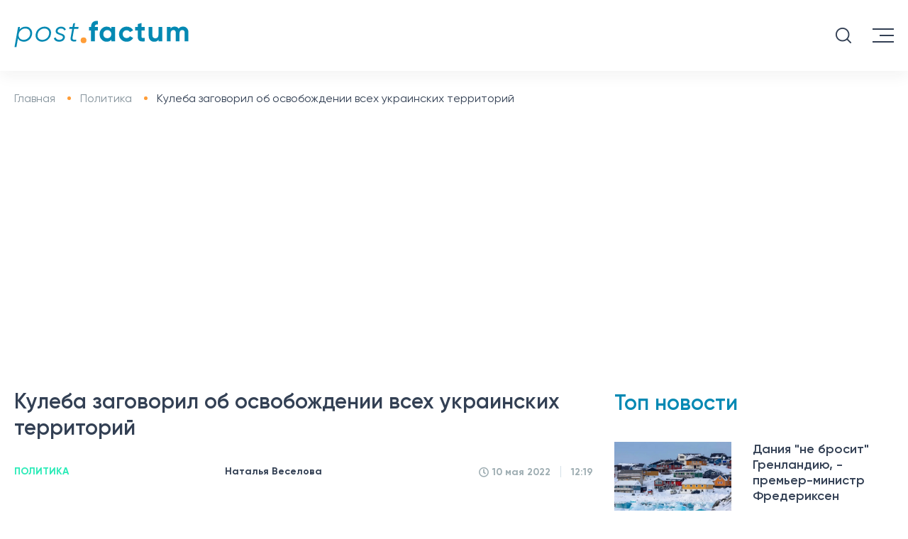

--- FILE ---
content_type: text/html; charset=UTF-8
request_url: https://postfactum.info/politics/kuleba-zagovoril-ob-osvobozhdenii-vseh-ukrainskih-territoriy-7731.html
body_size: 17374
content:
<!DOCTYPE html>
<html lang="ru">

<head>
    <meta charset="utf-8">
    <title>Война в Украине - Дмитрий Кулеба заговорил об освобождении Крыма | Postfuctum.info</title>
    <meta name="viewport" content="width=device-width">
    <meta content="Postfactum.info" name="author">
    <meta content="Postfactum.info" name="copyright">
    <meta name="publisher" content="Postfactum.info"/>
    <meta property="fb:app_id" content="811451772978941"/>
    
    
    <link rel="preload" href="/css/fonts/Gilroy-Light.woff2" as="font" type="font/woff2" crossorigin />
    <link rel="preload" href="/css/fonts/Gilroy-Regular.woff2" as="font" type="font/woff2" crossorigin />
    <link rel="preload" href="/css/fonts/Gilroy-Medium.woff2" as="font" type="font/woff2" crossorigin />
    <link rel="preload" href="/css/fonts/Gilroy-Semibold.woff2" as="font" type="font/woff2" crossorigin />
    <link rel="preload" href="/css/fonts/Gilroy-Bold.woff2" as="font" type="font/woff2" crossorigin />
  
    <link rel="apple-touch-icon" sizes="57x57" href="/apple-touch-icon-57x57.png">
    <link rel="apple-touch-icon" sizes="64x64" href="/apple-touch-icon.png">
    <link rel="apple-touch-icon" sizes="72x72" href="/apple-touch-icon-72x72.png">
    <link rel="apple-touch-icon" sizes="76x76" href="/apple-touch-icon-76x76.png">
    <link rel="apple-touch-icon" sizes="114x114" href="/apple-touch-icon-114x114.png">
    <link rel="apple-touch-icon" sizes="120x120" href="/apple-touch-icon-120x120.png">
    <link rel="apple-touch-icon" sizes="144x144" href="/apple-touch-icon-144x144.png">
    <link rel="apple-touch-icon" sizes="152x152" href="/apple-touch-icon-152x152.png">
    <link rel="apple-touch-icon" sizes="180x180" href="/apple-touch-icon-180x180.png">


    <meta name="theme-color" content="#334054"/>

    <link rel="shortcut icon" href="/favicon.ico">
    <link rel="icon" type="image/png" href="/favicon-32x32.png" sizes="32x32"/>
    <link rel="icon" type="image/png" href="/favicon-96x96.png" sizes="96x96"/>
    <link rel="icon" type="image/png" href="/android-chrome-192x192.png" sizes="192x192"/>

<!--     <meta name="robots" content="index,follow"/> -->


    <script>history.scrollRestoration = "manual"</script>
    
    <link type="text/css" rel="stylesheet" href="https://postfactum.info/css/front/styles.min.css">
    <meta name="csrf-param" content="_csrf-frontend">
<meta name="csrf-token" content="U5bXwqKPYIF8Xeo9MB6SkLbveAcWo8yDokBtRJPAK_Bqx7WwxrwMxBtqp2RqWf7-3I0PYH6QqrvVdgMF1PROxg==">

            <script type="application/ld+json">
    {"@context":"http:\/\/schema.org","@type":"NewsArticle","headline":"\u041a\u0443\u043b\u0435\u0431\u0430 \u0437\u0430\u0433\u043e\u0432\u043e\u0440\u0438\u043b \u043e\u0431 \u043e\u0441\u0432\u043e\u0431\u043e\u0436\u0434\u0435\u043d\u0438\u0438 \u0432\u0441\u0435\u0445 \u0443\u043a\u0440\u0430\u0438\u043d\u0441\u043a\u0438\u0445 \u0442\u0435\u0440\u0440\u0438\u0442\u043e\u0440\u0438\u0439","datePublished":"2022-05-10T12:19:49+03:00","dateModified":"2022-05-10T12:19:49+03:00","description":"\u041d\u043e \u0438 \u043a\u0440\u043e\u0432\u043e\u043f\u0440\u043e\u043b\u0438\u0442\u0438\u0435 \u0423\u043a\u0440\u0430\u0438\u043d\u0435 \u043d\u0435 \u043d\u0443\u0436\u043d\u043e, \u0432\u043e\u0437\u043c\u043e\u0436\u043d\u043e, \u043f\u0440\u0438\u0434\u0435\u0442\u0441\u044f \u0432\u0435\u0441\u0442\u0438 \u043f\u0435\u0440\u0435\u0433\u043e\u0432\u043e\u0440\u044b","mainEntityOfPage":{"@type":"WebPage","@id":"https:\/\/postfactum.info\/politics\/kuleba-zagovoril-ob-osvobozhdenii-vseh-ukrainskih-territoriy-7731.html"},"author":{"@type":"Organization","name":"Postfactum.info","url":"https:\/\/postfactum.info"},"publisher":{"@type":"Organization","name":"Postfuctum.info","logo":{"@type":"ImageObject","url":"https:\/\/postfactum.info\/logo.png","width":600,"height":60}},"image":{"@type":"ImageObject","url":"https:\/\/postfactum.info\/img\/publications\/GSnGFUvYK0eezVpd6r4kEUW81aclGFZM.jpg","width":690,"height":387},"articleBody":"\u0423\u043a\u0440\u0430\u0438\u043d\u0430 \u0432 \u0441\u043b\u0443\u0447\u0430\u0435 \u0440\u0430\u0437\u0433\u0440\u043e\u043c\u0430 \u0420\u043e\u0441\u0441\u0438\u0439\u0441\u043a\u043e\u0439 \u0424\u0435\u0434\u0435\u0440\u0430\u0446\u0438\u0438 \u043d\u0430 \u0414\u043e\u043d\u0431\u0430\u0441\u0441\u0435 \u0445\u043e\u0447\u0435\u0442 \u043e\u0441\u0432\u043e\u0431\u043e\u0434\u0438\u0442\u044c \u0432\u0441\u0435 \u0442\u0435\u0440\u0440\u0438\u0442\u043e\u0440\u0438\u0438, \u043e\u043a\u043a\u0443\u043f\u0438\u0440\u043e\u0432\u0430\u043d\u043d\u044b\u0435 \u041a\u0440\u0435\u043c\u043b\u0435\u043c. \u041f\u0440\u0438 \u044d\u0442\u043e\u043c \u043a\u0440\u043e\u0432\u043e\u043f\u0440\u043e\u043b\u0438\u0442\u0438\u0435 \u043c\u043e\u0436\u0435\u0442 \u0431\u044b\u0442\u044c \u0441\u043b\u0438\u0448\u043a\u043e\u043c \u0431\u043e\u043b\u044c\u0448\u0438\u043c, \u0438 \u0423\u043a\u0440\u0430\u0438\u043d\u0435, \u0432\u043e\u0437\u043c\u043e\u0436\u043d\u043e, \u043f\u0440\u0438\u0434\u0435\u0442\u0441\u044f \u0432\u0435\u0441\u0442\u0438 \u043f\u0435\u0440\u0435\u0433\u043e\u0432\u043e\u0440\u044b \u043f\u043e \u0443\u0440\u0435\u0433\u0443\u043b\u0438\u0440\u043e\u0432\u0430\u043d\u0438\u044e. \u0422\u0430\u043a\u043e\u0435 \u0437\u0430\u044f\u0432\u043b\u0435\u043d\u0438\u0435 \u0432 \u0438\u043d\u0442\u0435\u0440\u0432\u044c\u044e&nbsp;&quot;Financial Times&quot; \u0441\u0434\u0435\u043b\u0430\u043b \u043c\u0438\u043d\u0438\u0441\u0442\u0440 \u0438\u043d\u043e\u0441\u0442\u0440\u0430\u043d\u043d\u044b\u0445 \u0434\u0435\u043b \u0414\u043c\u0438\u0442\u0440\u0438\u0439 \u041a\u0443\u043b\u0435\u0431\u0430, \u043f\u0438\u0448\u0435\u0442 &quot;\u0423\u043a\u0440\u0430\u0438\u043d\u0441\u043a\u0430\u044f \u043f\u0440\u0430\u0432\u0434\u0430&quot;.\u041f\u043e \u0435\u0433\u043e \u0441\u043b\u043e\u0432\u0430\u043c, \u043a\u0430\u0440\u0442\u0438\u043d\u0430 \u043f\u043e\u0431\u0435\u0434\u044b &ndash; \u044d\u0442\u043e \u0440\u0430\u0437\u0432\u0438\u0432\u0430\u044e\u0449\u0430\u044f\u0441\u044f \u043a\u043e\u043d\u0446\u0435\u043f\u0446\u0438\u044f, \u0438 \u0432 \u043f\u0435\u0440\u0432\u044b\u0435 \u043c\u0435\u0441\u044f\u0446\u044b \u0432\u043e\u0439\u043d\u044b \u043f\u043e\u0431\u0435\u0434\u0430 \u0432\u044b\u0433\u043b\u044f\u0434\u0435\u043b\u0430 \u0434\u043b\u044f \u0423\u043a\u0440\u0430\u0438\u043d\u044b, \u043a\u0430\u043a \u043e\u0442\u0432\u043e\u0434 \u0440\u043e\u0441\u0441\u0438\u0439\u0441\u043a\u0438\u0445 \u0432\u043e\u0439\u0441\u043a \u043d\u0430 \u043f\u043e\u0437\u0438\u0446\u0438\u0438, \u043a\u043e\u0442\u043e\u0440\u044b\u0435 \u043e\u043d\u0438 \u0437\u0430\u043d\u0438\u043c\u0430\u043b\u0438 \u0434\u043e 24 \u0444\u0435\u0432\u0440\u0430\u043b\u044f.&nbsp;\u0421\u0435\u0439\u0447\u0430\u0441, \u0433\u043e\u0432\u043e\u0440\u0438\u0442 \u041a\u0443\u043b\u0435\u0431\u0430, \u0423\u043a\u0440\u0430\u0438\u043d\u0430 \u0434\u043e\u0441\u0442\u0430\u0442\u043e\u0447\u043d\u043e \u0441\u0438\u043b\u044c\u043d\u0430 \u0438 \u0435\u0441\u043b\u0438 \u0432\u044b\u0438\u0433\u0440\u0430\u0435\u0442 \u0431\u0438\u0442\u0432\u0443 \u0437\u0430 \u0414\u043e\u043d\u0431\u0430\u0441\u0441, \u043f\u043e\u0431\u0435\u0434\u043e\u0439 \u0432 \u0432\u043e\u0439\u043d\u0435 \u0431\u0443\u0434\u0435\u0442 &quot;\u043e\u0441\u0432\u043e\u0431\u043e\u0436\u0434\u0435\u043d\u0438\u0435 \u043e\u0441\u0442\u0430\u043b\u044c\u043d\u044b\u0445 \u043d\u0430\u0448\u0438\u0445 \u0442\u0435\u0440\u0440\u0438\u0442\u043e\u0440\u0438\u0439&quot;.\u041a\u0443\u043b\u0435\u0431\u0430 \u0442\u0430\u043a\u0436\u0435 \u0434\u043e\u0431\u0430\u0432\u0438\u043b, \u0447\u0442\u043e \u0442\u043e\u043b\u044c\u043a\u043e \u043f\u043e\u0440\u0430\u0436\u0435\u043d\u0438\u0435 \u0420\u043e\u0441\u0441\u0438\u0438 \u043f\u043e\u0437\u0432\u043e\u043b\u0438\u0442 \u0423\u043a\u0440\u0430\u0438\u043d\u0435 \u0432\u043d\u043e\u0432\u044c \u043e\u0442\u043a\u0440\u044b\u0442\u044c \u0441\u0432\u043e\u0438 \u0447\u0435\u0440\u043d\u043e\u043c\u043e\u0440\u0441\u043a\u0438\u0435 \u043f\u043e\u0440\u0442\u044b \u0438 \u0432\u043e\u0441\u0441\u0442\u0430\u043d\u043e\u0432\u0438\u0442\u044c \u044d\u043a\u0441\u043f\u043e\u0440\u0442\u043d\u0443\u044e \u044d\u043a\u043e\u043d\u043e\u043c\u0438\u043a\u0443.\u0415\u0441\u043b\u0438 \u041a\u0438\u0435\u0432 \u043f\u043e\u043b\u0443\u0447\u0438\u0442 &quot;\u0435\u0449\u0435 \u0431\u043e\u043b\u044c\u0448\u0435 \u0432\u043e\u0435\u043d\u043d\u043e\u0439 \u043f\u043e\u0434\u0434\u0435\u0440\u0436\u043a\u0438, \u043c\u044b \u0441\u043c\u043e\u0436\u0435\u043c \u043e\u0442\u0431\u0440\u043e\u0441\u0438\u0442\u044c \u0438\u0445 \u0438\u0437 \u0425\u0435\u0440\u0441\u043e\u043d\u0441\u043a\u043e\u0439 \u043e\u0431\u043b\u0430\u0441\u0442\u0438, \u0440\u0430\u0437\u0433\u0440\u043e\u043c\u0438\u0442\u044c \u0427\u0435\u0440\u043d\u043e\u043c\u043e\u0440\u0441\u043a\u0438\u0439 \u0444\u043b\u043e\u0442 \u0438 \u0440\u0430\u0437\u0431\u043b\u043e\u043a\u0438\u0440\u043e\u0432\u0430\u0442\u044c \u043f\u0440\u043e\u0445\u043e\u0434&quot;.&nbsp;\u041e\u0434\u043d\u043e\u0432\u0440\u0435\u043c\u0435\u043d\u043d\u043e \u0441 \u044d\u0442\u0438\u043c \u041a\u0443\u043b\u0435\u0431\u0430 \u043f\u0440\u0438\u0437\u043d\u0430\u043b, \u0447\u0442\u043e \u043a\u0440\u043e\u0432\u043e\u043f\u0440\u043e\u043b\u0438\u0442\u0438\u0435 \u043c\u043e\u0436\u0435\u0442 \u0431\u044b\u0442\u044c \u0441\u043b\u0438\u0448\u043a\u043e\u043c \u0431\u043e\u043b\u044c\u0448\u0438\u043c, \u0438 \u0423\u043a\u0440\u0430\u0438\u043d\u0435, \u0432\u043e\u0437\u043c\u043e\u0436\u043d\u043e, \u043f\u0440\u0438\u0434\u0435\u0442\u0441\u044f \u0432\u0435\u0441\u0442\u0438 \u043f\u0435\u0440\u0435\u0433\u043e\u0432\u043e\u0440\u044b \u043f\u043e \u0443\u0440\u0435\u0433\u0443\u043b\u0438\u0440\u043e\u0432\u0430\u043d\u0438\u044e. \u0412 \u0442\u0430\u043a\u043e\u043c \u0441\u043b\u0443\u0447\u0430\u0435 \u041a\u0438\u0435\u0432 \u0445\u043e\u0442\u0435\u043b \u0431\u044b &quot;\u043f\u043e\u0434\u043e\u0439\u0442\u0438 \u043a \u043d\u0435\u0438\u0437\u0431\u0435\u0436\u043d\u043e\u043c\u0443 \u043c\u043e\u043c\u0435\u043d\u0442\u0443 \u0441 \u0441\u0430\u043c\u044b\u043c\u0438 \u0441\u0438\u043b\u044c\u043d\u044b\u043c\u0438 \u043a\u0430\u0440\u0442\u0430\u043c\u0438&quot;.\u0413\u043b\u0430\u0432\u0430 \u041c\u0418\u0414 \u0443\u0432\u0435\u0440\u0435\u043d, \u0447\u0442\u043e \u0441\u043e\u044e\u0437\u043d\u0438\u043a\u0438 \u043f\u043e\u0434\u0434\u0435\u0440\u0436\u0430\u0442 \u0423\u043a\u0440\u0430\u0438\u043d\u0443 \u0434\u043e \u043a\u043e\u043d\u0446\u0430, \u0432\u043a\u043b\u044e\u0447\u0430\u044f \u0432\u044b\u0442\u0435\u0441\u043d\u0435\u043d\u0438\u0435 \u0420\u043e\u0441\u0441\u0438\u0438 \u0441 \u0414\u043e\u043d\u0431\u0430\u0441\u0441\u0430 \u0438 \u041a\u0440\u044b\u043c\u0430. \u041e\u043d \u043f\u043e\u044f\u0441\u043d\u0438\u043b, \u0447\u0442\u043e \u0432\u043e\u0439\u043d\u0430 \u0432 \u0423\u043a\u0440\u0430\u0438\u043d\u0435 \u0432\u0435\u0440\u043d\u0443\u043b\u0430 \u0421\u0428\u0410 \u0438 \u0415\u0421 \u0435\u0434\u0438\u043d\u0441\u0442\u0432\u043e.\u0420\u0430\u043d\u0435\u0435 \u043c\u044b \u0441\u043e\u043e\u0431\u0449\u0430\u043b\u0438 \u043e \u0442\u043e\u043c, \u0447\u0442\u043e \u0443\u043a\u0440\u0430\u0438\u043d\u0441\u043a\u0430\u044f \u0431\u0430\u0431\u0443\u0448\u043a\u0430 \u0440\u0430\u0441\u0442\u0440\u043e\u0433\u0430\u043b\u0430 \u043c\u0438\u0440, \u0433\u043e\u0442\u043e\u0432\u044f \u043f\u0430\u0441\u043a\u0438 \u043f\u043e\u0441\u0440\u0435\u0434\u0438 \u0440\u0443\u0438\u043d: \u0444\u043e\u0442\u043e, \u0432\u0438\u0434\u0435\u043e.\u0415\u0449\u0435 \u0432\u0430\u043c \u043c\u043e\u0436\u0435\u0442 \u0431\u044b\u0442\u044c \u0438\u043d\u0442\u0435\u0440\u0435\u0441\u043d\u043e, \u0447\u0442\u043e \u041f\u0410\u0421\u0415 \u043f\u043e\u0434\u0434\u0435\u0440\u0436\u0430\u043b\u0430 \u0441\u043e\u0437\u0434\u0430\u043d\u0438\u0435 \u043c\u0435\u0436\u0434\u0443\u043d\u0430\u0440\u043e\u0434\u043d\u043e\u0433\u043e \u0442\u0440\u0438\u0431\u0443\u043d\u0430\u043b\u0430 \u043f\u0440\u043e\u0442\u0438\u0432 \u0420\u043e\u0441\u0441\u0438\u0438."}</script>
            <style>
        .category ul li {
            margin: 0 21px;
        }

        .fixed_head .category ul li {
            margin: 0 10px;
        }
        .fixed_head .category ul li a {
            font-size: 13px!important;
        }

        .embdscl0 {
            display: none !important;
        }

        @font-face {
            font-display: swap;
        }

        .news__content video {
            width: 100%;
        }
        .news__content table td {
            padding:5px;
        }
    </style>

    <script async src="https://www.googletagmanager.com/gtag/js?id=G-DSYS66N8MF"></script>
    <script>
        window.dataLayer = window.dataLayer || [];

        function gtag() {
            dataLayer.push(arguments);
        }

        gtag('js', new Date());
        gtag('config', 'G-DSYS66N8MF');
    </script>
    <meta name="robots" content="INDEX, FOLLOW, ALL">
<meta name="description" content="Но и кровопролитие Украине не нужно, возможно, придется вести переговоры">
<meta property="og:title" content="Кулеба заговорил об освобождении всех украинских территорий">
<meta property="og:description" content="Но и кровопролитие Украине не нужно, возможно, придется вести переговоры">
<meta property="og:type" content="article">
<meta property="og:url" content="https://postfactum.info/politics/kuleba-zagovoril-ob-osvobozhdenii-vseh-ukrainskih-territoriy-7731.html">
<meta property="og:image" content="https://postfactum.info/img/publications/GSnGFUvYK0eezVpd6r4kEUW81aclGFZM.jpg">
<meta property="og:image:secure_url" content="https://postfactum.info/img/publications/GSnGFUvYK0eezVpd6r4kEUW81aclGFZM.jpg">
<meta property="og:image:width" content="690">
<meta property="og:image:height" content="387">
<meta property="og:locale" content="ru_RU">
<meta property="og:site_name" content="https://postfactum.info">
<meta property="article:published_time" content="2022-05-10T12:19:49+03:00">
<meta property="og:updated_time" content="2022-05-10T12:19:49+03:00">
<meta name="twitter:title" content="Война в Украине - Дмитрий Кулеба заговорил об освобождении Крыма | Postfuctum.info">
<meta name="twitter:description" content="Но и кровопролитие Украине не нужно, возможно, придется вести переговоры">
<meta property="article:tag" content="Донбасс">
<meta property="article:tag" content="Дмитрий Кулеба">
<meta property="article:tag" content="Украина">
<meta property="article:tag" content="Россия">
<meta property="article:tag" content="Крым">
<meta property="keywords" content="Донбасс, Дмитрий Кулеба, Украина, Россия, Крым">
<meta property="news_keywords" content="Донбасс, Дмитрий Кулеба, Украина, Россия, Крым">
<link href="https://postfactum.info/politics/kuleba-zagovoril-ob-osvobozhdenii-vseh-ukrainskih-territoriy-7731.html" rel="canonical">
<link href="https://postfactum.info/politics/kuleba-zagovoril-ob-osvobozhdenii-vseh-ukrainskih-territoriy-7731.amp" rel="amphtml">
<link href="https://postfactum.info/ua/politics/kuleba-zagovoriv-pro-zvil-nennya-vsih-ukrains-kih-teritoriy-7731.html" rel="alternate" hreflang="uk">
<link href="https://postfactum.info/politics/kuleba-zagovoril-ob-osvobozhdenii-vseh-ukrainskih-territoriy-7731.html" rel="alternate" hreflang="ru">
    <script>
        var xhr = new XMLHttpRequest(),
            data = "_csrf-frontend=" + "U5bXwqKPYIF8Xeo9MB6SkLbveAcWo8yDokBtRJPAK_Bqx7WwxrwMxBtqp2RqWf7-3I0PYH6QqrvVdgMF1PROxg==";
        xhr.open("POST", 'https://postfactum.info/ajax/ajax-visits', true);
        xhr.setRequestHeader("Content-type", "application/x-www-form-urlencoded");
        xhr.send(data);
    </script>

    <meta name="google-adsense-account" content="ca-pub-5569683115834695">

    <script async src="https://pagead2.googlesyndication.com/pagead/js/adsbygoogle.js?client=ca-pub-5569683115834695" crossorigin="anonymous"></script>

</head>


<body>
<div class="fixed_head" style="top: -80px">
    <div class="logo">
                    <a href="https://postfactum.info" name="home_page" aria-label="Postfactum.info - домашняя страница, главные новости Украины и мира">
                <img src="https://postfactum.info/img/svg/logo.svg" alt="Postfactum.info - домашняя страница, главные новости Украины и мира">
            </a>
            </div>
    <div class="category desktop menu__items">
        <ul>
            <li>
                                            <a href="javascript:void(0);" name="category_news" aria-label="Актуальные новости Украины и мира">Новости
                        <img alt="Показать меню новостей" src="[data-uri]"/>

                                    </a>
                <ul class="menu__items-sub">
                    <li>
                                                    <a href="https://postfactum.info/category/events" name="category_events" aria-label="Самые важные события Украины и мира">
                                События 
                            </a>
                                            </li>
                    <li>
                                                    <a href="https://postfactum.info/category/world" name="category_world" aria-label="Новости мира, события происходящие в других странах">
                                Мир
                            </a>
                                            </li>
                    <li>
                                                    <a href="https://postfactum.info/category/pressrelis" name="category_pressrelis" aria-label="Пресс-релизы компаний и анонсы мероприятий">
                                Пресс-релиз
                            </a>
                                            </li>
                    <li>
                                                    <a href="https://postfactum.info/category/lifestyle" name="category_lifestyle" aria-label="Лучшие лайфхаки, жизненные советы и истории успеха">
                                Лайфстайл
                            </a>
                                            </li>
                    
                    <li>

                                                    <a href="https://postfactum.info/opinions" name="category_opinions" aria-label="Мнения экспертов про актуальные события, качественная аналитика о происходящих процессах в Украине и мире">
                                Мнения
                            </a>
                        
                    </li>
                    
                </ul>
            </li>

                            
                <li>
                
                                             <a href="https://postfactum.info/category/politics" name="category_politics" aria-label="Новости политики — Политические события в Украине">Политика</a>
                                    
                
                   
                </li>
                            
                <li>
                
                                             <a href="https://postfactum.info/category/economy" name="category_economy" aria-label="Экономика Украины — Новости бизнеса и финансов">Экономика</a>
                                    
                
                   
                </li>
                            
                <li>
                
                                             <a href="https://postfactum.info/category/society" name="category_society" aria-label="Общество в Украине — Прогноз погоды и новости украинского общества">Общество</a>
                                    
                
                   
                </li>
                                                                            
                <li>
                
                                             <a href="https://postfactum.info/category/health" name="category_health" aria-label="Здоровье в Украине — Новости медицины, красоты и психологии">Здоровье</a>
                                    
                
                   
                </li>
                            
                <li>
                
                                             <a href="https://postfactum.info/category/sport" name="category_sport" aria-label="Новости спорта Украины — главные спортивные события мира">Спорт</a>
                                    
                
                   
                </li>
                                            
                <li>
                
                                             <a href="https://postfactum.info/category/ecology" name="category_ecology" aria-label="Экология в Украине — Эко-новости, проблемы экологии и природы Украины">Экология</a>
                                    
                
                   
                </li>
                            
                <li>
                
                                             <a href="https://postfactum.info/category/ukraine30" name="category_ukraine30" aria-label="Украина 30">Украина 30</a>
                                    
                
                   
                </li>
                        <li>
                                    <a href="javascript:void(0);" name="category_region_news" aria-label="Новости регионов Украины, новости Киева, новости Харькова, новости Днепра, новости Одессы">Регионы
                    <img alt="Показать меню региональных новостей" src="[data-uri]"/>
                                </a>
                <ul class="menu__items-sub">
                                            <li>
                        
                                                            <a href="https://kiev.postfactum.info/" name="category_region_kiev_news" aria-label="Киевские новости – главные события в Киеве">Киев</a>
                                                    
                        </li>
                                            <li>
                        
                                                            <a href="https://kharkov.postfactum.info/" name="category_region_kharkov_news" aria-label="Харьковские новости – главные события в Харькове">Харьков</a>
                                                    
                        </li>
                                            <li>
                        
                                                            <a href="https://dnepr.postfactum.info/" name="category_region_dnepr_news" aria-label="Днепровские новости – главные события в Днепре">Днепр</a>
                                                    
                        </li>
                                            <li>
                        
                                                            <a href="https://odessa.postfactum.info/" name="category_region_odessa_news" aria-label="Одесские новости – главные события в Одессе">Одесса</a>
                                                    
                        </li>
                                            <li>
                        
                                                            <a href="https://top.postfactum.info/" name="category_region_top_news" aria-label="Самые важные новости Украины">Топ</a>
                                                    
                        </li>
                                    </ul>
            </li>
        </ul>
        <div style="display: none" id="search3" class="search"></div>
    </div>
</div>
<header>
    <div class="head-top">
        <div class="logo">

                            <a href="https://postfactum.info" name="home_menu_page" aria-label="Postfactum.info - домашняя страница, главные новости Украины и мира">
                    <img src="https://postfactum.info/img/svg/logo.svg" width="246" height="38" alt="Postfactum.info - домашняя страница, главные новости Украины и мира">
                </a>
            
        </div>
        <div class="phone-email desktop">
            <div class="phone">
            </div>
            <div class="email">
            </div>
        </div>
        <div class="nav-lang desktop">
            <ul>
                                    <li>
                        <a href="https://postfactum.info/ua/politics/kuleba-zagovoriv-pro-zvil-nennya-vsih-ukrains-kih-teritoriy-7731.html" name="switchlang_menu_ua" aria-label="Читати новини українською">
                            <span>Укр</span>
                            <img src="https://postfactum.info/img/images/icon_ukr.svg" alt="Читати новини українською">
                        </a>
                    </li>
                    <li class="active">
                        <span>Рус</span>
                        <img src="https://postfactum.info/img/images/icon_rus.svg" alt="Читать новости на русском">
                    </li>
                            </ul>
        </div>
        <div class="social desktop">


            		    <a target="_blank" href="https://www.facebook.com/postfactum.info" name="facebook_menu_ru" aria-label="Читать новости Postfactum.info в фейсбуке">
		        <svg aria-hidden="true" focusable="false" data-prefix="fab" data-icon="facebook-f"
		             class="svg-inline--fa fa-facebook-f fa-w-10" role="img" xmlns="https://www.w3.org/2000/svg"
		             viewBox="0 0 320 512">
		            <path fill="currentColor"
		                  d="M279.14 288l14.22-92.66h-88.91v-60.13c0-25.35 12.42-50.06 52.24-50.06h40.42V6.26S260.43 0 225.36 0c-73.22 0-121.08 44.38-121.08 124.72v70.62H22.89V288h81.39v224h100.17V288z"></path>
		        </svg>
		    </a>
		    <a target="_blank" href="https://t.me/postfactuminfo" name="telegram_menu_ru" aria-label="Читать новости Postfactum.info в телерамме">
		        <svg enable-background="new 0 0 24 24" height="512" viewBox="0 0 24 24" width="512"
		             xmlns="https://www.w3.org/2000/svg">
		            <path d="m9.417 15.181-.397 5.584c.568 0 .814-.244 1.109-.537l2.663-2.545 5.518 4.041c1.012.564 1.725.267 1.998-.931l3.622-16.972.001-.001c.321-1.496-.541-2.081-1.527-1.714l-21.29 8.151c-1.453.564-1.431 1.374-.247 1.741l5.443 1.693 12.643-7.911c.595-.394 1.136-.176.691.218z"/>
		        </svg>
		    </a>
            


        </div>
        <div id="search1" class="search tablet">

        </div>
        <div class="menu--button">
            <span class="long" style="top: 0px;transform: rotate(0deg);"></span>
            <span class="short" style="opacity: 1"></span>
            <span class="long" style="top: 0px;transform: rotate(0deg);"></span>
        </div>
    </div>
    <div class="category desktop menu__items">
        <ul>
            <li>

                                            <a href="javascript:void(0);" name="category_mainmenu_news" aria-label="Актуальные новости Украины и мира">Новости
                        <img alt="Показать меню новостей" src="[data-uri]"/>
                    

                    </a>
                <ul class="menu__items-sub">
                    <li>


                                                    <a href="https://postfactum.info/category/events" name="category_mainmenu_events" aria-label="Самые важные события Украины и мира">
                                События 
                            </a>
                        

                    </li>
                    <li>
                                                    <a href="https://postfactum.info/category/world" name="category_mainmenu_world" aria-label="Новости мира, события происходящие в других странах">
                                Мир
                            </a>
                                            </li>
                    <li>
                                                    <a href="https://postfactum.info/category/pressrelis" name="category_mainmenu_pressrelis" aria-label="Пресс-релизы компаний и анонсы мероприятий">
                                Пресс-релиз
                            </a>
                                            </li>
                    <li>
                                                    <a href="https://postfactum.info/category/lifestyle" name="category_mainmenu_lifestyle" aria-label="Лучшие лайфхаки, жизненные советы и истории успеха">
                                Лайфстайл
                            </a>
                                            </li>
                    
		    <li>

		        		            <a href="https://postfactum.info/opinions" name="category_mainmenu_opinions" aria-label="Мнения экспертов про актуальные события, качественная аналитика о происходящих процессах в Украине и мире">
		                Мнения
		            </a>
		        		    </li>
                    
                </ul>
            </li>

                                            <li>

                                             <a href="https://postfactum.info/category/politics" name="category_mainmenu_politics" aria-label="Новости политики — Политические события в Украине">Политика</a>
                    
                </li>
                                            <li>

                                             <a href="https://postfactum.info/category/economy" name="category_mainmenu_economy" aria-label="Экономика Украины — Новости бизнеса и финансов">Экономика</a>
                    
                </li>
                                            <li>

                                             <a href="https://postfactum.info/category/society" name="category_mainmenu_society" aria-label="Общество в Украине — Прогноз погоды и новости украинского общества">Общество</a>
                    
                </li>
                                                                                            <li>

                                             <a href="https://postfactum.info/category/health" name="category_mainmenu_health" aria-label="Здоровье в Украине — Новости медицины, красоты и психологии">Здоровье</a>
                    
                </li>
                                            <li>

                                             <a href="https://postfactum.info/category/sport" name="category_mainmenu_sport" aria-label="Новости спорта Украины — главные спортивные события мира">Спорт</a>
                    
                </li>
                                                            <li>

                                             <a href="https://postfactum.info/category/ecology" name="category_mainmenu_ecology" aria-label="Экология в Украине — Эко-новости, проблемы экологии и природы Украины">Экология</a>
                    
                </li>
                                            <li>

                                             <a href="https://postfactum.info/category/ukraine30" name="category_mainmenu_ukraine30" aria-label="Украина 30">Украина 30</a>
                    
                </li>
                        <li>

	            	               <a href="javascript:void(0);" name="category_mainmenu_region_news" aria-label="Новости регионов Украины, новости Киева, новости Харькова, новости Днепра, новости Одессы">Регионы
                   <img alt="Показать меню региональных новостей" src="[data-uri]"/>
	            
                </a>
                <ul class="menu__items-sub">
                                            <li>
                                                            <a href="https://kiev.postfactum.info/" name="category_mainmenu_region_kiev_news" aria-label="Киевские новости – главные события в Киеве">Киев</a>
                                                    </li>
                                            <li>
                                                            <a href="https://kharkov.postfactum.info/" name="category_mainmenu_region_kharkov_news" aria-label="Харьковские новости – главные события в Харькове">Харьков</a>
                                                    </li>
                                            <li>
                                                            <a href="https://dnepr.postfactum.info/" name="category_mainmenu_region_dnepr_news" aria-label="Днепровские новости – главные события в Днепре">Днепр</a>
                                                    </li>
                                            <li>
                                                            <a href="https://odessa.postfactum.info/" name="category_mainmenu_region_odessa_news" aria-label="Одесские новости – главные события в Одессе">Одесса</a>
                                                    </li>
                                            <li>
                                                            <a href="https://top.postfactum.info/" name="category_mainmenu_region_top_news" aria-label="Самые важные новости Украины">Топ</a>
                                                    </li>
                                    </ul>
            </li>
        </ul>
        <div id="search2" class="search"></div>
    </div>
</header>
<div class="mobile__menu tablet" style="bottom: 100%;">
    <div class="scroll__wrapper">
        <div class="phone-email menu__head">
            <div class=" head__item">
                <div class="phone">

                </div>
            </div>
            <div class="head__item">
                <div class="email">


                </div>
            </div>
            <div class="head__item">
                <div class="nav-lang">
                    <ul>

                                                    <li>
                                <a href="https://postfactum.info/ua/politics/kuleba-zagovoriv-pro-zvil-nennya-vsih-ukrains-kih-teritoriy-7731.html" name="switchlang_mainmenu_menu_ua" aria-label="Читати новини українською">
                                    <span>Укр</span>
                                    <img src="https://postfactum.info/img/images/icon_ukr.svg" alt="Читати новини українською">
                                </a>
                            </li>
                            <li class="active">
                                <span>Рус</span>
                                <img src="https://postfactum.info/img/images/icon_rus.svg" alt="Читать новости на русском">
                            </li>
                                            </ul>
                </div>
            </div>
        </div>
        <div class="menu__categories mobile__menu-items">
            <ul>
                <li>

                                                    <a href="javascript:void(0);" name="category_mainmenumobile_news" aria-label="Актуальные новости Украины и мира">Новости
                            <img alt="Показать меню новостей" src="[data-uri]"/>
                        
                    </a>
                    <ul class="menu__items_mobile-sub">
                        <li>

		                		                    <a href="https://postfactum.info/category/events" name="category_mainmenumobile_events" aria-label="Самые важные события Украины и мира">
		                        События 
		                    </a>
		                
                        </li>
                        <li>
		                		                    <a href="https://postfactum.info/category/world" name="category_mainmenumobile_world" aria-label="Новости мира, события происходящие в других странах">
		                        Мир
		                    </a>
		                                        </li>
                        <li>
		                		                    <a href="https://postfactum.info/category/pressrelis" name="category_mainmenumobile_pressrelis" aria-label="Пресс-релизы компаний и анонсы мероприятий">
		                        Пресс-релиз
		                    </a>
		                                        </li>
                        <li>
		                		                    <a href="https://postfactum.info/category/lifestyle" name="category_mainmenumobile_lifestyle" aria-label="Лучшие лайфхаки, жизненные советы и истории успеха">
		                        Лайфстайл
		                    </a>
		                                        </li>
                    </ul>
                </li>
                <li>

		        		            <a href="https://postfactum.info/opinions" name="category_mainmenumobile_opinions" aria-label="Мнения экспертов про актуальные события, качественная аналитика о происходящих процессах в Украине и мире">
		                Мнения
		            </a>
		        
                </li>
                                    
                    <li>

                                                <a href="https://postfactum.info/category/politics" name="category_mainmenumobile_politics" aria-label="Новости политики — Политические события в Украине">Политика</a>
                        
                    </li>
                                    
                    <li>

                                                <a href="https://postfactum.info/category/economy" name="category_mainmenumobile_economy" aria-label="Экономика Украины — Новости бизнеса и финансов">Экономика</a>
                        
                    </li>
                                    
                    <li>

                                                <a href="https://postfactum.info/category/society" name="category_mainmenumobile_society" aria-label="Общество в Украине — Прогноз погоды и новости украинского общества">Общество</a>
                        
                    </li>
                                                                                                
                    <li>

                                                <a href="https://postfactum.info/category/health" name="category_mainmenumobile_health" aria-label="Здоровье в Украине — Новости медицины, красоты и психологии">Здоровье</a>
                        
                    </li>
                                    
                    <li>

                                                <a href="https://postfactum.info/category/sport" name="category_mainmenumobile_sport" aria-label="Новости спорта Украины — главные спортивные события мира">Спорт</a>
                        
                    </li>
                                                        
                    <li>

                                                <a href="https://postfactum.info/category/ecology" name="category_mainmenumobile_ecology" aria-label="Экология в Украине — Эко-новости, проблемы экологии и природы Украины">Экология</a>
                        
                    </li>
                                    
                    <li>

                                                <a href="https://postfactum.info/category/ukraine30" name="category_mainmenumobile_ukraine30" aria-label="Украина 30">Украина 30</a>
                        
                    </li>
                                <li>

	            	               <a href="javascript:void(0);" name="category_mainmenumobile_region_news" aria-label="Новости регионов Украины, новости Киева, новости Харькова, новости Днепра, новости Одессы">Регионы
                   <img alt="Показать меню региональных новостей" src="[data-uri]"/>
	            
                    </a>
                    <ul class="menu__items_mobile-sub">
                                                    <li>
		                    		                        <a href="https://kiev.postfactum.info/" name="category_mainmenumobile_region_kiev_news" aria-label="Киевские новости – главные события в Киеве">Киев</a>
		                                                </li>
                                                    <li>
		                    		                        <a href="https://kharkov.postfactum.info/" name="category_mainmenumobile_region_kharkov_news" aria-label="Харьковские новости – главные события в Харькове">Харьков</a>
		                                                </li>
                                                    <li>
		                    		                        <a href="https://dnepr.postfactum.info/" name="category_mainmenumobile_region_dnepr_news" aria-label="Днепровские новости – главные события в Днепре">Днепр</a>
		                                                </li>
                                                    <li>
		                    		                        <a href="https://odessa.postfactum.info/" name="category_mainmenumobile_region_odessa_news" aria-label="Одесские новости – главные события в Одессе">Одесса</a>
		                                                </li>
                                                    <li>
		                    		                        <a href="https://top.postfactum.info/" name="category_mainmenumobile_region_top_news" aria-label="Самые важные новости Украины">Топ</a>
		                                                </li>
                                            </ul>
                </li>
            </ul>
        </div>
        <div class="menu__foot">
            <div class="social">
            
            
                            <a target="_blank" href="https://www.facebook.com/postfactum.info" name="facebook_menumobile_ru" aria-label="Читать новости Postfactum.info в фейсбуке">
                    <svg aria-hidden="true" focusable="false" data-prefix="fab" data-icon="facebook-f"
                         class="svg-inline--fa fa-facebook-f fa-w-10" role="img" xmlns="https://www.w3.org/2000/svg"
                         viewBox="0 0 320 512">
                        <path fill="currentColor"
                              d="M279.14 288l14.22-92.66h-88.91v-60.13c0-25.35 12.42-50.06 52.24-50.06h40.42V6.26S260.43 0 225.36 0c-73.22 0-121.08 44.38-121.08 124.72v70.62H22.89V288h81.39v224h100.17V288z"></path>
                    </svg>
                </a>
                <a target="_blank" href="https://t.me/postfactuminfo" name="telegram_menumobile_ru" aria-label="Читать новости Postfactum.info в телерамме">
                    <svg enable-background="new 0 0 24 24" height="512" viewBox="0 0 24 24" width="512"
                         xmlns="https://www.w3.org/2000/svg">
                        <path d="m9.417 15.181-.397 5.584c.568 0 .814-.244 1.109-.537l2.663-2.545 5.518 4.041c1.012.564 1.725.267 1.998-.931l3.622-16.972.001-.001c.321-1.496-.541-2.081-1.527-1.714l-21.29 8.151c-1.453.564-1.431 1.374-.247 1.741l5.443 1.693 12.643-7.911c.595-.394 1.136-.176.691.218z"/>
                    </svg>
                </a>
                            
                
            </div>
        </div>
    </div>
</div>
<div class="search__window" style="bottom: 100%;">
    <div class="logo search_logo">
                    <a href="https://postfactum.info" name="home_search_page" aria-label="Postfactum.info - домашняя страница, главные новости Украины и мира">
                <img src="https://postfactum.info/img/svg/logo.svg" alt="Postfactum.info - домашняя страница, главные новости Украины и мира">
            </a>
            </div>
    <div class="close">
        <div class="long"></div>
        <div class="long"></div>
    </div>
    <form action="/search" method="GET" class="search_form">
        <input type="text" name="query" class="form-control" placeholder="" aria-label="Search query">
        <button class="search_btn" type="submit" aria-label="Search"></button>
    </form>
</div>






<script>
//     window.scroll(0, 0);
//     window.onunload = function () {
//         window.scrollTo(0, 0);
//     }
//     setTimeout(function () {
//         window.scrollTo(0, 0);
//     }, 1)
</script>
<div class="content single">
    <ol class="breadcrumb" itemscope itemtype="https://schema.org/BreadcrumbList">
        <li itemprop="itemListElement" itemscope
            itemtype="https://schema.org/ListItem">
                            <a itemprop="item" href="/">
                <span itemprop="name">
                         Главная
                      </span>
                </a>
                        <meta itemprop="position" content="1"/>
        </li>
        <li class="" itemprop="itemListElement" itemscope
            itemtype="https://schema.org/ListItem">
                        <a itemprop="item" href="https://postfactum.info/category/politics">
                <span itemprop="name">
                    Политика                </span>
            </a>
            <meta itemprop="position" content="2"/>
        </li>
        <li class="active" itemprop="itemListElement" itemscope
            itemtype="https://schema.org/ListItem">

                <span itemprop="name">
                    Кулеба заговорил об освобождении всех украинских территорий                </span>
            <meta itemprop="position" content="3"/>
        </li>
    </ol>
    <div class="content__news">

                            
        <div class="left__news">
            <div class="single--title">
                <h1>Кулеба заговорил об освобождении всех украинских территорий</h1>
            </div>
            <div class="news__big">
                <div class="box__left--info">
                    <div class="type type--world">
                        <a style="color: #2debb8!important;" href="https://postfactum.info/category/politics">Политика</a>
                        <a href="#" class="author">
                            <img style="display:none" src="https://postfactum.info/img/svg/logo.svg" alt="">
                            <div class="author-info">
                                <p>Наталья Веселова</p>
                                <p style="display:none" class="position">Редактор ленты новостей</p>
                            </div>
                        </a>
                        <div class="date">10 мая 2022 <span
                                    class="line"></span> <span
                                    class="time">12:19</span>
                        </div>
                    </div>
                    <div class="news__content">
                                                    <p>Украина в случае разгрома Российской Федерации на Донбассе хочет освободить все территории, оккупированные Кремлем. При этом к<span style="color: rgb(65, 65, 65); font-family: sans-serif; font-size: 18px; font-style: normal; font-variant-ligatures: normal; font-variant-caps: normal; font-weight: 400; letter-spacing: normal; orphans: 2; text-align: left; text-indent: 0px; text-transform: none; white-space: normal; widows: 2; word-spacing: 0px; -webkit-text-stroke-width: 0px; background-color: rgb(255, 255, 255); text-decoration-thickness: initial; text-decoration-style: initial; text-decoration-color: initial; display: inline !important; float: none;">ровопролитие может быть слишком большим, и Украине, возможно, придется вести переговоры по урегулированию.</span> </p>
                                                            <img class="lazy"
                                     title="Кулеба заговорил об освобождении всех украинских территорий"
                                     src="[data-uri]"
                                     data-src="https://postfactum.info/img/publications/1000x676/GSnGFUvYK0eezVpd6r4kEUW81aclGFZM.jpg"
                                     data-srcset="https://postfactum.info/img/publications/1000x676/GSnGFUvYK0eezVpd6r4kEUW81aclGFZM.jpg"
                                     alt="Кулеба заговорил об освобождении всех украинских территорий">
                                <div style="margin-top: 10px!important;" class="source-foto">
                                    <p style="margin-top: 0px!important; font-size: 14px!important;"></p>
                                </div>
                                                                                                            <p>Такое заявление в интервью<span style="color: rgb(65, 65, 65); font-family: sans-serif; font-size: 18px; font-style: normal; font-variant-ligatures: normal; font-variant-caps: normal; font-weight: 400; letter-spacing: normal; orphans: 2; text-align: left; text-indent: 0px; text-transform: none; white-space: normal; widows: 2; word-spacing: 0px; -webkit-text-stroke-width: 0px; background-color: rgb(255, 255, 255); text-decoration-thickness: initial; text-decoration-style: initial; text-decoration-color: initial; display: inline !important; float: none;">&nbsp;&quot;Financial Times&quot;</span> сделал министр иностранных дел Дмитрий Кулеба, пишет &quot;<a rel="nofollow" href="https://www.pravda.com.ua/rus/news/2022/05/10/7345248/">Украинская правда</a>&quot;.</p>
                                                                                                                            <div class="r41049"></div>
                                                                                                                <p>По его словам, картина победы &ndash; это развивающаяся концепция, и в первые месяцы войны победа выглядела для Украины, как отвод российских войск на позиции, которые они занимали до 24 февраля.&nbsp;</p>
                                                                                                            <p>Сейчас, говорит Кулеба, Украина достаточно сильна и если выиграет битву за Донбасс, победой в войне будет &quot;освобождение остальных наших территорий&quot;.</p>
                                                                                                            <p>Кулеба также добавил, что только поражение России позволит Украине вновь открыть свои черноморские порты и восстановить экспортную экономику.</p>
                                                                                                            <p>Если Киев получит &quot;еще больше военной поддержки, мы сможем отбросить их из Херсонской области, разгромить Черноморский флот и разблокировать проход&quot;.&nbsp;</p>
                                                                                                            <p>Одновременно с этим Кулеба признал, что кровопролитие может быть слишком большим, и Украине, возможно, придется вести переговоры по урегулированию. В таком случае Киев хотел бы &quot;подойти к неизбежному моменту с самыми сильными картами&quot;.</p>
                                                                                                            <p>Глава МИД уверен, что союзники поддержат Украину до конца, включая вытеснение России с Донбасса и Крыма. Он пояснил, что война в Украине вернула США и ЕС единство.</p>
                                                                                                            <div><p>Ранее мы сообщали о том, что <a rel="nofollow" href="https://kiev.postfactum.info/society/ukrainskaya-babushka-rastrogala-mir-gotovya-paski-posredi-ruin-foto-video-7545.html" target="_blank">украинская бабушка растрогала мир, готовя паски посреди руин: фото, видео</a>.</p>
                                                                                                            <p>Еще вам может быть интересно, что <a data-load href="https://postfactum.info/world/pase-podderzhala-sozdanie-mezhdunarodnogo-tribunala-protiv-rossii-7423.html" target="_blank">ПАСЕ поддержала создание международного трибунала против России</a>.</p>
                                                                                                            </div>
                                                                                
                    </div>

                    
                    <div class="tags">
                        <span>Теги:</span>
                        <ul class="list-tags">
                                                                                            <li>
                                    <a href="/tag/donbass">Донбасс</a>
                                </li>
                                                                                            <li>
                                    <a href="/tag/dmitriy-kuleba">Дмитрий Кулеба</a>
                                </li>
                                                                                            <li>
                                    <a href="/tag/ukraina">Украина</a>
                                </li>
                                                                                            <li>
                                    <a href="/tag/rossiya">Россия</a>
                                </li>
                                                                                            <li>
                                    <a href="/tag/krym">Крым</a>
                                </li>
                                                    </ul>
                    </div>
                </div>
            </div>
            <span class="load-point" data-id="7731"
                  data-title="Война в Украине - Дмитрий Кулеба заговорил об освобождении Крыма | Postfuctum.info"
                  data-url="https://postfactum.info/politics/kuleba-zagovoril-ob-osvobozhdenii-vseh-ukrainskih-territoriy-7731.html"></span>

        </div>

        <div class="right__news">
    <!--<div style="display: flex;justify-content: center; margin-bottom: 30px">
        <a href="https://ua.medicalcbd.events/?utm_source=pr_liubinska&utm_medium=banner&utm_campaign=postfactum.info" target="_blank" >
            <img src="https://postfactum.info/img/advert/advert_ru.jpg"
                                                            alt="advert">        </a>
    </div>-->

    <div class="title">
        <p style="color:#0489b3;font-size: 30px;font-weight: 600;">
                            Топ новости
                    </p>
    </div>
    <div class="shadow">
        <div class="right-small_scroll">
            <div class="right-small_news">
                                                        <div class="item">
                        <a href="https://top.postfactum.info/world/daniya-ne-brosit-grenlandiyu---prem-er-ministr-frederiksen-40703.html" class="category show">
                            <img class="lazy"
                                 title="Дания ”не бросит” Гренландию, - премьер-министр Фредериксен"
                                 src="[data-uri]"
                                 data-src="https://postfactum.info/img/publications/360x230/ggqkzLaTAxgTn1nRqgPWdBgJfNBKzwwd.png"
                                 data-srcset="https://postfactum.info/img/publications/360x230/ggqkzLaTAxgTn1nRqgPWdBgJfNBKzwwd.png"
                                 alt="Дания ”не бросит” Гренландию, - премьер-министр Фредериксен">
                            <span style="background-color: #2deb48"></span>
                        </a>
                        <div class="info">
                            <a title="Дания ”не бросит” Гренландию, - премьер-министр Фредериксен"
                               href="https://top.postfactum.info/world/daniya-ne-brosit-grenlandiyu---prem-er-ministr-frederiksen-40703.html">Дания "не бросит" Гренландию, - премьер-министр Фредериксен</a>
                            <div class="date">20 января 2026<span
                                        class="line"></span> <span
                                        class="time">17:59</span></div>
                        </div>
                    </div>
                                                        <div class="item">
                        <a href="https://top.postfactum.info/society/chernobyl-skaya-aes-podklyuchena-k-ob-edinennoy-energosisteme-nesmotrya-na-nochnuyu-ataku-na-energouzly-40702.html" class="category show">
                            <img class="lazy"
                                 title="Чернобыльская АЭС подключена к Объединенной энергосистеме, несмотря на ночную атаку на энергоузлы"
                                 src="[data-uri]"
                                 data-src="https://postfactum.info/img/publications/360x230/BZO2TMuaqRC_df4jn6Qj8roTUYK1PR-e.jpg"
                                 data-srcset="https://postfactum.info/img/publications/360x230/BZO2TMuaqRC_df4jn6Qj8roTUYK1PR-e.jpg"
                                 alt="Чернобыльская АЭС подключена к Объединенной энергосистеме, несмотря на ночную атаку на энергоузлы">
                            <span style="background-color: #b77cff"></span>
                        </a>
                        <div class="info">
                            <a title="Чернобыльская АЭС подключена к Объединенной энергосистеме, несмотря на ночную атаку на энергоузлы"
                               href="https://top.postfactum.info/society/chernobyl-skaya-aes-podklyuchena-k-ob-edinennoy-energosisteme-nesmotrya-na-nochnuyu-ataku-na-energouzly-40702.html">Чернобыльская АЭС подключена к Объединенной энергосистеме...</a>
                            <div class="date">20 января 2026<span
                                        class="line"></span> <span
                                        class="time">17:46</span></div>
                        </div>
                    </div>
                                                        <div class="item">
                        <a href="https://top.postfactum.info/politics/ukraina-gotovit-sobstvennyy-mavic-i-pvo-na-baze-ii-voyna-dronov-vyhodit-na-novyy-uroven-40701.html" class="category show">
                            <img class="lazy"
                                 title="Украина готовит собственный Mavic и ПВО на базе ИИ: война дронов выходит на новый уровень"
                                 src="[data-uri]"
                                 data-src="https://postfactum.info/img/publications/360x230/yiI6zZLseHG1e2dLhfgSZp3RxGKY2Mmt.jpg"
                                 data-srcset="https://postfactum.info/img/publications/360x230/yiI6zZLseHG1e2dLhfgSZp3RxGKY2Mmt.jpg"
                                 alt="Украина готовит собственный Mavic и ПВО на базе ИИ: война дронов выходит на новый уровень">
                            <span style="background-color: #2debb8"></span>
                        </a>
                        <div class="info">
                            <a title="Украина готовит собственный Mavic и ПВО на базе ИИ: война дронов выходит на новый уровень"
                               href="https://top.postfactum.info/politics/ukraina-gotovit-sobstvennyy-mavic-i-pvo-na-baze-ii-voyna-dronov-vyhodit-na-novyy-uroven-40701.html">Украина готовит собственный Mavic и ПВО на базе ИИ: война...</a>
                            <div class="date">20 января 2026<span
                                        class="line"></span> <span
                                        class="time">17:33</span></div>
                        </div>
                    </div>
                                                        <div class="item">
                        <a href="https://top.postfactum.info/politics/policiya-podtverdila-obyski-v-neskol-kih-oblastyah-po-faktu-hischeniya-byudzhetnyh-sredstv-pri-vyvoze-othodov-40700.html" class="category show">
                            <img class="lazy"
                                 title="Полиция подтвердила обыски в нескольких областях по факту хищения бюджетных средств при вывозе отходов"
                                 src="[data-uri]"
                                 data-src="https://postfactum.info/img/publications/360x230/RdFFSM1wcTFcOxq5yGjsBFNUGKJD2mFS.jpg"
                                 data-srcset="https://postfactum.info/img/publications/360x230/RdFFSM1wcTFcOxq5yGjsBFNUGKJD2mFS.jpg"
                                 alt="Полиция подтвердила обыски в нескольких областях по факту хищения бюджетных средств при вывозе отходов">
                            <span style="background-color: #2debb8"></span>
                        </a>
                        <div class="info">
                            <a title="Полиция подтвердила обыски в нескольких областях по факту хищения бюджетных средств при вывозе отходов"
                               href="https://top.postfactum.info/politics/policiya-podtverdila-obyski-v-neskol-kih-oblastyah-po-faktu-hischeniya-byudzhetnyh-sredstv-pri-vyvoze-othodov-40700.html">Полиция подтвердила обыски в нескольких областях по факту...</a>
                            <div class="date">20 января 2026<span
                                        class="line"></span> <span
                                        class="time">17:19</span></div>
                        </div>
                    </div>
                                                        <div class="item">
                        <a href="https://top.postfactum.info/society/chernobyl-skaya-aes-utrom-poteryala-vse-vneshnee-elektrosnabzhenie---magate-40699.html" class="category show">
                            <img class="lazy"
                                 title="Чернобыльская АЭС утром потеряла все внешнее электроснабжение, - МАГАТЭ"
                                 src="[data-uri]"
                                 data-src="https://postfactum.info/img/publications/360x230/Du7ZREA3LI4L-f1xhCg5-IM7mE3DjMOP.jpg"
                                 data-srcset="https://postfactum.info/img/publications/360x230/Du7ZREA3LI4L-f1xhCg5-IM7mE3DjMOP.jpg"
                                 alt="Чернобыльская АЭС утром потеряла все внешнее электроснабжение, - МАГАТЭ">
                            <span style="background-color: #b77cff"></span>
                        </a>
                        <div class="info">
                            <a title="Чернобыльская АЭС утром потеряла все внешнее электроснабжение, - МАГАТЭ"
                               href="https://top.postfactum.info/society/chernobyl-skaya-aes-utrom-poteryala-vse-vneshnee-elektrosnabzhenie---magate-40699.html">Чернобыльская АЭС утром потеряла все внешнее электроснабж...</a>
                            <div class="date">20 января 2026<span
                                        class="line"></span> <span
                                        class="time">16:16</span></div>
                        </div>
                    </div>
                                                        <div class="item">
                        <a href="https://top.postfactum.info/politics/na-otrazhenie-segodnyashney-ataki-ukraina-potratila-rakety-dlya-pvo-na-80-mln-evro-40698.html" class="category show">
                            <img class="lazy"
                                 title="На отражение сегодняшней атаки Украина потратила ракеты для ПВО на 80 млн евро"
                                 src="[data-uri]"
                                 data-src="https://postfactum.info/img/publications/360x230/bErXD3F-KljOVPP8K6asfmX3GM0xqNRZ.jpg"
                                 data-srcset="https://postfactum.info/img/publications/360x230/bErXD3F-KljOVPP8K6asfmX3GM0xqNRZ.jpg"
                                 alt="На отражение сегодняшней атаки Украина потратила ракеты для ПВО на 80 млн евро">
                            <span style="background-color: #2debb8"></span>
                        </a>
                        <div class="info">
                            <a title="На отражение сегодняшней атаки Украина потратила ракеты для ПВО на 80 млн евро"
                               href="https://top.postfactum.info/politics/na-otrazhenie-segodnyashney-ataki-ukraina-potratila-rakety-dlya-pvo-na-80-mln-evro-40698.html">На отражение сегодняшней атаки Украина потратила ракеты д...</a>
                            <div class="date">20 января 2026<span
                                        class="line"></span> <span
                                        class="time">14:23</span></div>
                        </div>
                    </div>
                                                        <div class="item">
                        <a href="https://top.postfactum.info/politics/zelenskiy-ne-isklyuchil-chto-propustit-forum-v-davose-iz-za-krizisa-v-energetike-posle-rossiyskih-atak-40697.html" class="category show">
                            <img class="lazy"
                                 title="Зеленский не исключил, что пропустит форум в Давосе из-за кризиса в энергетике после российских атак"
                                 src="[data-uri]"
                                 data-src="https://postfactum.info/img/publications/360x230/UolwRyLraWJhAhHu1Nv1owS-ojgWM3hr.jpg"
                                 data-srcset="https://postfactum.info/img/publications/360x230/UolwRyLraWJhAhHu1Nv1owS-ojgWM3hr.jpg"
                                 alt="Зеленский не исключил, что пропустит форум в Давосе из-за кризиса в энергетике после российских атак">
                            <span style="background-color: #2debb8"></span>
                        </a>
                        <div class="info">
                            <a title="Зеленский не исключил, что пропустит форум в Давосе из-за кризиса в энергетике после российских атак"
                               href="https://top.postfactum.info/politics/zelenskiy-ne-isklyuchil-chto-propustit-forum-v-davose-iz-za-krizisa-v-energetike-posle-rossiyskih-atak-40697.html">Зеленский не исключил, что пропустит форум в Давосе из-за...</a>
                            <div class="date">20 января 2026<span
                                        class="line"></span> <span
                                        class="time">14:08</span></div>
                        </div>
                    </div>
                                                        <div class="item">
                        <a href="https://top.postfactum.info/society/stalo-izvestno-kuda-vo-vremya-obstrela-letel-rossiyskiy-analogovnet---raketa-cirkon-40696.html" class="category show">
                            <img class="lazy"
                                 title="Стало известно, куда во время обстрела летел российский ”аналоговнет” - ракета ”Циркон”"
                                 src="[data-uri]"
                                 data-src="https://postfactum.info/img/publications/360x230/4zBHknpkOmk4LSaMOW5swZw6eqEb9Ftz.jpg"
                                 data-srcset="https://postfactum.info/img/publications/360x230/4zBHknpkOmk4LSaMOW5swZw6eqEb9Ftz.jpg"
                                 alt="Стало известно, куда во время обстрела летел российский ”аналоговнет” - ракета ”Циркон”">
                            <span style="background-color: #b77cff"></span>
                        </a>
                        <div class="info">
                            <a title="Стало известно, куда во время обстрела летел российский ”аналоговнет” - ракета ”Циркон”"
                               href="https://top.postfactum.info/society/stalo-izvestno-kuda-vo-vremya-obstrela-letel-rossiyskiy-analogovnet---raketa-cirkon-40696.html">Стало известно, куда во время обстрела летел российский "...</a>
                            <div class="date">20 января 2026<span
                                        class="line"></span> <span
                                        class="time">13:45</span></div>
                        </div>
                    </div>
                                                        <div class="item">
                        <a href="https://top.postfactum.info/world/bloomberg-opublikoval-spisok-stran-kotorye-tramp-priglasil-v-sovet-mira-sredi-nih-est-i-ukraina-40695.html" class="category show">
                            <img class="lazy"
                                 title="Bloomberg опубликовал список стран, которые Трамп пригласил в Совет мира: среди них есть и Украина"
                                 src="[data-uri]"
                                 data-src="https://postfactum.info/img/publications/360x230/hPsglWR8HTRrK6IrzHFtDl8cE98mHctl.png"
                                 data-srcset="https://postfactum.info/img/publications/360x230/hPsglWR8HTRrK6IrzHFtDl8cE98mHctl.png"
                                 alt="Bloomberg опубликовал список стран, которые Трамп пригласил в Совет мира: среди них есть и Украина">
                            <span style="background-color: #2deb48"></span>
                        </a>
                        <div class="info">
                            <a title="Bloomberg опубликовал список стран, которые Трамп пригласил в Совет мира: среди них есть и Украина"
                               href="https://top.postfactum.info/world/bloomberg-opublikoval-spisok-stran-kotorye-tramp-priglasil-v-sovet-mira-sredi-nih-est-i-ukraina-40695.html">Bloomberg опубликовал список стран, которые Трамп приглас...</a>
                            <div class="date">20 января 2026<span
                                        class="line"></span> <span
                                        class="time">13:28</span></div>
                        </div>
                    </div>
                            </div>
        </div>
    </div>
</div>

    </div>
</div>
<script>
    //Увеличение просмотра
    var xhr = new XMLHttpRequest(),
        data = "id=7731&_csrf-frontend=" + "U5bXwqKPYIF8Xeo9MB6SkLbveAcWo8yDokBtRJPAK_Bqx7WwxrwMxBtqp2RqWf7-3I0PYH6QqrvVdgMF1PROxg==";
    xhr.open("POST", 'https://postfactum.info/ajax/ajax-view-add-publication', true);
    xhr.setRequestHeader("Content-type", "application/x-www-form-urlencoded");
    xhr.send(data);
    xhr.onreadystatechange = function () {
        if (xhr.readyState === XMLHttpRequest.DONE && xhr.status === 200) {
            var res = xhr.responseText;
            var jsone = JSON.parse(res);
        }
        ;
    };

</script>

<script>
    function localLinkhover() {
        if (document.documentElement.clientWidth > 1200) {


            document.querySelectorAll('.news__content a[data-load]').forEach((el) => {
                if (!el.querySelector('.local-link-hover')) {
                    let tag = document.createElement('div')
                    tag.className = 'local-link-hover';
                    el.append(tag)
                }

                let heightMonitor = document.documentElement.clientHeight;

                el.addEventListener('mousemove', function () {
                    el.querySelector('.local-link-hover').style.display = 'block'

                    el.querySelector('.local-link-hover').style.opacity = `1`

                    let posX = window.event.clientX
                    let posY = window.event.clientY

                    if (posY > (heightMonitor / 2)) {
                        el.querySelector('.local-link-hover').style.transform = 'translate(-50%, -110%)'
                    } else {
                        el.querySelector('.local-link-hover').style.transform = 'translate(-50%, 10%)'
                    }

                    el.querySelector('.local-link-hover').style.left = `${posX}px`
                    el.querySelector('.local-link-hover').style.top = `${posY}px`



                    if (el.dataset.load) return;
                    if (!el.href.includes('postfactum.info')) return;

                    el.dataset.load = true;

                    var xhrlink = new XMLHttpRequest(),
                        data = "href=" + el.href;
                    xhrlink.open("GET", 'https://postfactum.info/ajax/ajax-get-hover-link?' + data, true);
                    xhrlink.setRequestHeader("Content-type", "application/x-www-form-urlencoded");
                    xhrlink.send();
                    xhrlink.onreadystatechange = function () {
                        if (xhrlink.readyState === XMLHttpRequest.DONE && xhrlink.status === 200) {
                            let response = xhrlink.responseText;
                            let json = JSON.parse(response);
                            let tag = el.querySelector('.local-link-hover')
                            let info_title = document.createElement('span')
                            let info_image = document.createElement('span')
                            let image = document.createElement('img');
                            info_title.innerText = json.title
                            image.src = json.image
                            info_image.append(image)
                            tag.className = 'local-link-hover';
                            tag.append(info_image)
                            tag.append(info_title)
                            el.append(tag)
                            el.querySelector('.local-link-hover').style.padding = `10px`
                        }
                    }


                })
                el.addEventListener('mouseout', function () {
                    el.querySelector('.local-link-hover').style.opacity = `0`
                    setTimeout(() => {
                        el.querySelector('.local-link-hover').style.display = 'none'
                    }, 500)

                })
            })
        }
    }

    localLinkhover()
</script>


<script>

    var checkpoint = [];
    let lastDate = '2022-05-10 12:19:49';
    let i = 0;
    let nowState = -1;
    let loaded = false;
    let stateLoad = [];
    let nowid = 7731;
            let url_p = 'https://postfactum.info/ajax/ajax-get-publication';
    
    function setCheckPoint() {
        checkpoint = [];
        document.querySelectorAll('.load-point').forEach((el) => {
            checkpoint.push(el.offsetTop);
        });
    }

    function getIndexRange() {
        setCheckPoint();
        let positionOne = window.scrollY + screen.height + (screen.height / 2)
        let positionTwo = window.scrollY + (screen.height / 1.3)
        if (checkpoint.length === 1) {
            if (checkpoint[0] > positionOne) {
                return 0;
            }
        }


        for (let u = 0; u < checkpoint.length; u++) {
            if (checkpoint[u + 1] === undefined) {
                return false
            }

            if (checkpoint[u] > positionTwo && positionTwo < checkpoint[u + 1]) {
                return u
            }
        }
        return false;
    }


    function getPublication() {
        loaded = true
        var xhr = new XMLHttpRequest(),
            data = "_csrf-frontend=" + "U5bXwqKPYIF8Xeo9MB6SkLbveAcWo8yDokBtRJPAK_Bqx7WwxrwMxBtqp2RqWf7-3I0PYH6QqrvVdgMF1PROxg==" + "&last=" + lastDate;
        xhr.open("post", url_p, true);
        xhr.setRequestHeader("Content-type", "application/x-www-form-urlencoded");
        xhr.send(data);
        xhr.onreadystatechange = function () {
            if (xhr.readyState === XMLHttpRequest.DONE && xhr.status === 200) {
                let res = xhr.responseText;
                let jsone = JSON.parse(res);
                let p = document.createElement('p');
                p.innerHTML = jsone.content;
                document.querySelector('.left__news').appendChild(p)
                lastDate = jsone.date
                localLinkhover()
                document.querySelectorAll('.local-link-hover]').forEach((el) => {
                    el.style.display = 'none'
                })
            }
            ;
        }
        setTimeout(() => {
            loaded = false;
        }, 500);
    }

    window.addEventListener('scroll', function (e) {

        let nowIndex = getIndexRange()
        i = 0;
        document.querySelectorAll('.load-point').forEach((el) => {
            if (nowIndex === false) {
                if (loaded === false) {
                    if (!stateLoad.includes(el.dataset.id)) {
                        stateLoad.push(el.dataset.id);
                        getPublication();
                    }

                }
            }
            if (nowIndex === i) {
                document.title = el.dataset.title
                let newUrl = el.dataset.url.replace('https://postfactum.info', '');
                history.pushState(null, null, newUrl);
                            }

            i++;
            nowState = nowIndex;
        })

    });

    
    
    
    
        let load_ad = 0;
        window.addEventListener('scroll', function (e) {
            if (load_ad === 0) {

                
                            (function() {
                                var container = (function() {
                                        var informers = document.getElementsByClassName('r41049'),
                                            len = informers.length;
                                        return len ? informers[len - 1] : null;
                                    })(),
                                    idn = (function() {
                                        var i, num, idn = '', chars = "abcdefghiklmnopqrstuvwxyz",
                                            len = Math.floor((Math.random() * 2) + 4);
                                        for (i = 0; i < len; i++) {
                                            num = Math.floor(Math.random() * chars.length);
                                            idn += chars.substring(num, num + 1);
                                        }
                                        return idn;
                                    })();
                                container.id = idn;

                                var script = document.createElement('script');
                                script.className = 's41049';
                                script.src = 'https://rus.redtram.com/j/41049/?v=1';
                                script.dataset.idn = idn;
                                container.appendChild(script);
                            })();
                        
                        
                        
                load_ad = 1;
            }
        });
    
    
    

</script>
<script async="async" src="https://cdn.embedly.com/widgets/platform.js"></script>


<footer>
    <div class="wrapper">
        <div class="logo tablet">
                            <a style="margin-bottom: 30px;" href="https://postfactum.info" name="home_footer_page" aria-label="Postfactum.info - домашняя страница, главные новости Украины и мира">
                    <img src="https://postfactum.info/img/svg/logo.svg" alt="Postfactum.info - домашняя страница, главные новости Украины и мира">
                </a>
            
            
                                    <p>Партнеры</p>
                        <img src="https://postfactum.info/img/ICC_Logo_Ukraine_n.png" alt="Международная Торговая Палата (ICC Ukraine)" style="width:246px; height:69px">
                            
            
        </div>
        <div class="top__footer">
            <div class="logo desktop">
                                    <a style="margin-bottom: 30px;" href="https://postfactum.info" name="home_footer_desktop_page" aria-label="Postfactum.info - домашняя страница, главные новости Украины и мира">
                        <img src="https://postfactum.info/img/svg/logo.svg" width="246" height="38" alt="Postfactum.info - домашняя страница, главные новости Украины и мира">
                    </a>
                                
                
                                    <p>Партнеры</p>
                        <img class="lazy" src="[data-uri]" data-src="https://postfactum.info/img/ICC_Logo_Ukraine_n2.png" data-srcset="https://postfactum.info/img/ICC_Logo_Ukraine_n2.png" alt="Международная Торговая Палата (ICC Ukraine)" width="246" height="68" style="width:246px; height:68px">
                                
                
            </div>
            <div class="quick__links">
                <div class="contact">
                    <div class="footer--title">
                                                    Контакты
                                            </div>
                    <div class="phone-email">
                        <div role="link" class="phone">
                            <a href="tel:+380953205155" name="phone_footer_desktop" aria-label="Postfactum.info - контактный телефон редакции: +380953205155">+380953205155</a>
                        </div>
                        <div role="link" class="email">
                            <a href="mailto:promo@postfactum.info" name="email_footer_desktop" aria-label="Postfactum.info - электронная почта редакции: promo@postfactum.info">promo@postfactum.info</a>
                        </div>

                        <div>
                                                            <a href="https://postfactum.info/mediakit.pdf" name="mediakit_footer_desktop_ru" aria-label="Postfactum.info - Медиакит, условия размещения материалов на сайте">Медиакит</a>
                                                    </div>
                    </div>
                    <div class="social tablet">
                    
                                                
                            <a target="_blank" href="https://www.facebook.com/postfactum.info" name="facebook_footer_mobile_ru" aria-label="Читать новости Postfactum.info в фейсбуке">
                                <svg aria-hidden="true" focusable="false" data-prefix="fab" data-icon="facebook-f"
                                    class="svg-inline--fa fa-facebook-f fa-w-10" role="img"
                                    xmlns="https://www.w3.org/2000/svg" viewBox="0 0 320 512">
                                    <path fill="currentColor"
                                        d="M279.14 288l14.22-92.66h-88.91v-60.13c0-25.35 12.42-50.06 52.24-50.06h40.42V6.26S260.43 0 225.36 0c-73.22 0-121.08 44.38-121.08 124.72v70.62H22.89V288h81.39v224h100.17V288z"></path>
                                </svg>
                            </a>
                            <a target="_blank" href="https://t.me/postfactuminfo" name="telegram_footer_mobile_ru" aria-label="Читать новости Postfactum.info в телерамме">
                                <svg enable-background="new 0 0 24 24" height="512" viewBox="0 0 24 24"
                                    width="512" xmlns="https://www.w3.org/2000/svg">
                                    <path d="m9.417 15.181-.397 5.584c.568 0 .814-.244 1.109-.537l2.663-2.545 5.518 4.041c1.012.564 1.725.267 1.998-.931l3.622-16.972.001-.001c.321-1.496-.541-2.081-1.527-1.714l-21.29 8.151c-1.453.564-1.431 1.374-.247 1.741l5.443 1.693 12.643-7.911c.595-.394 1.136-.176.691.218z"/>
                                </svg>
                            </a>
                        
                                            
                    
                    

                        
                        
                        
                        
                    </div>
                </div>
                <div class="menu">
                    <div class="footer--title">Меню</div>
                    <div class="links">
                        <div class="left">
                                                                                                                
                                                                    <a href="https://postfactum.info/category/politics" name="category_footer_politics" aria-label="Политика: последние новости и события Украины">Политика</a>
                                                            
                                                                                    
                                                                    <a href="https://postfactum.info/category/economy" name="category_footer_economy" aria-label="Экономика: последние новости и события Украины">Экономика</a>
                                                            
                                                                                    
                                                                    <a href="https://postfactum.info/category/society" name="category_footer_society" aria-label="Общество: последние новости и события Украины">Общество</a>
                                                            
                                                                                    
                                                                    <a href="https://postfactum.info/category/events" name="category_footer_events" aria-label="События: последние новости и события Украины">События</a>
                                                            
                            
                        </div>
                        <div class="right">
                                                        
                                                                    <a href="https://postfactum.info/category/world" name="category_footer_world" aria-label="Мир: последние новости и события">Мир</a>
                                                            
                                                        
                                                                    <a href="https://postfactum.info/category/lifestyle" name="category_footer_lifestyle" aria-label="Лайфстайл: последние новости и события">Лайфстайл</a>
                                                            
                                                        
                                                                    <a href="https://postfactum.info/category/health" name="category_footer_health" aria-label="Здоровье: последние новости и события">Здоровье</a>
                                                            
                                                        
                                                                    <a href="https://postfactum.info/category/sport" name="category_footer_sport" aria-label="Спорт: последние новости и события">Спорт</a>
                                                            
                                                    </div>
                    </div>
                </div>
            </div>
            <div class="social desktop">
            
                            
                    <a target="_blank" href="https://www.facebook.com/postfactum.info" name="facebook_footer_ru" aria-label="Читать новости Postfactum.info в фейсбуке">
                        <svg aria-hidden="true" focusable="false" data-prefix="fab" data-icon="facebook-f"
                            class="svg-inline--fa fa-facebook-f fa-w-10" role="img" xmlns="https://www.w3.org/2000/svg"
                            viewBox="0 0 320 512">
                            <path fill="currentColor"
                                d="M279.14 288l14.22-92.66h-88.91v-60.13c0-25.35 12.42-50.06 52.24-50.06h40.42V6.26S260.43 0 225.36 0c-73.22 0-121.08 44.38-121.08 124.72v70.62H22.89V288h81.39v224h100.17V288z"></path>
                        </svg>
                    </a>
                    <a target="_blank" href="https://t.me/postfactuminfo" name="telegram_footer_ru" aria-label="Читать новости Postfactum.info в телерамме">
                        <svg enable-background="new 0 0 24 24" height="512" viewBox="0 0 24 24" width="512"
                            xmlns="https://www.w3.org/2000/svg">
                            <path d="m9.417 15.181-.397 5.584c.568 0 .814-.244 1.109-.537l2.663-2.545 5.518 4.041c1.012.564 1.725.267 1.998-.931l3.622-16.972.001-.001c.321-1.496-.541-2.081-1.527-1.714l-21.29 8.151c-1.453.564-1.431 1.374-.247 1.741l5.443 1.693 12.643-7.911c.595-.394 1.136-.176.691.218z"/>
                        </svg>
                    </a>
            
                            

            </div>
        </div>
    </div>
    <div class="bottom__footer">
        <p>© 2025 Postfactum. Все права защищены.</p>
    </div>
</footer>

<div id="up-top" onclick="window.scroll(0,0);"
     style="transition: .3s;width: 50px;cursor: pointer;display: flex;align-items: center;justify-content: center; height: 50px;border-radius: 50px;position: fixed;bottom: -100px;right: 20px;background-color: #0489b3;z-index: 999">
    <svg version="1.1" xmlns="https://www.w3.org/2000/svg" xmlns:xlink="https://www.w3.org/1999/xlink" x="0px"
         y="0px"
         viewBox="0 0 490.667 490.667" style="enable-background:new 0 0 490.667 490.667; width: 25px"
         xml:space="preserve">
    <g>
        <path fill="#fff" d="M487.552,259.113L252.885,24.446c-4.16-4.16-10.923-4.16-15.083,0L3.136,259.113C1.131,261.118,0,263.827,0,266.665v192
			c0,4.309,2.603,8.213,6.592,9.856c3.989,1.664,8.555,0.747,11.627-2.304l227.115-227.136l227.115,227.115
			c2.048,2.048,4.779,3.136,7.552,3.136c1.365,0,2.773-0.256,4.075-0.811c3.989-1.643,6.592-5.547,6.592-9.856v-192
			C490.667,263.827,489.536,261.118,487.552,259.113z"/>
    </g>

</svg>
</div>
<script>
    window.addEventListener('scroll', function (e) {
        if (window.scrollY > 100) document.getElementById("up-top").style.bottom = "50px";
        else document.getElementById("up-top").style.bottom = "-100px";
    });
</script>
<script defer src="https://postfactum.info/js/front/scripts.min.js"></script>
<div id="zoom-img" class="zoom-img">
    <span></span>
    <div>
        <img id="img-zoom" src="https://postfactum.info/img/svg/logo.svg" alt="zoom-images">
    </div>
</div>

     
<!--<script>
    let load_ad_g = 0;
    window.addEventListener('scroll', function (e) {
        if (load_ad_g === 0) {
            var e = document.createElement("script");
            e.src = "https://pagead2.googlesyndication.com/pagead/js/adsbygoogle.js?client=ca-pub-5569683115834695";
            document.body.appendChild(e);
            load_ad_g = 1;
        }
    });
</script>-->

<script defer src="https://static.cloudflareinsights.com/beacon.min.js/vcd15cbe7772f49c399c6a5babf22c1241717689176015" integrity="sha512-ZpsOmlRQV6y907TI0dKBHq9Md29nnaEIPlkf84rnaERnq6zvWvPUqr2ft8M1aS28oN72PdrCzSjY4U6VaAw1EQ==" data-cf-beacon='{"version":"2024.11.0","token":"8de9be3e54ac442f91808a9b87faeac4","r":1,"server_timing":{"name":{"cfCacheStatus":true,"cfEdge":true,"cfExtPri":true,"cfL4":true,"cfOrigin":true,"cfSpeedBrain":true},"location_startswith":null}}' crossorigin="anonymous"></script>
</body>

</html>


--- FILE ---
content_type: text/html; charset=utf-8
request_url: https://www.google.com/recaptcha/api2/aframe
body_size: 263
content:
<!DOCTYPE HTML><html><head><meta http-equiv="content-type" content="text/html; charset=UTF-8"></head><body><script nonce="cvuTeJnCAi2_graZFllu-g">/** Anti-fraud and anti-abuse applications only. See google.com/recaptcha */ try{var clients={'sodar':'https://pagead2.googlesyndication.com/pagead/sodar?'};window.addEventListener("message",function(a){try{if(a.source===window.parent){var b=JSON.parse(a.data);var c=clients[b['id']];if(c){var d=document.createElement('img');d.src=c+b['params']+'&rc='+(localStorage.getItem("rc::a")?sessionStorage.getItem("rc::b"):"");window.document.body.appendChild(d);sessionStorage.setItem("rc::e",parseInt(sessionStorage.getItem("rc::e")||0)+1);localStorage.setItem("rc::h",'1768960230732');}}}catch(b){}});window.parent.postMessage("_grecaptcha_ready", "*");}catch(b){}</script></body></html>